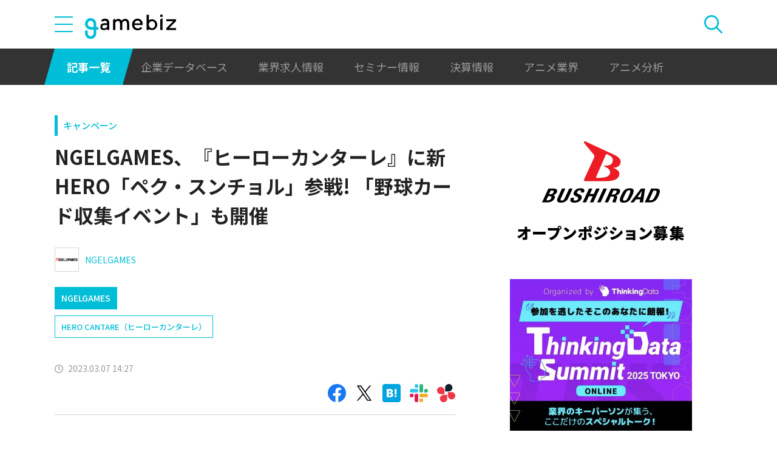

--- FILE ---
content_type: text/html; charset=UTF-8
request_url: https://gamebiz.jp/news/365444
body_size: 11304
content:
<!DOCTYPE html>
<html lang="ja">
<head>
    
    <!-- Google Tag Manager -->
    <script>(function(w,d,s,l,i){w[l]=w[l]||[];w[l].push({'gtm.start':new Date().getTime(),event:'gtm.js'});var f=d.getElementsByTagName(s)[0],j=d.createElement(s),dl=l!='dataLayer'?'&l='+l:'';j.async=true;j.src='https://www.googletagmanager.com/gtm.js?id='+i+dl;f.parentNode.insertBefore(j,f);})(window,document,'script','dataLayer','GTM-MZ9ZXJH');</script>
    <!-- End Google Tag Manager -->
    
<meta charset="utf-8"><meta http-equiv="X-UA-Compatible" content="IE=edge" />
<meta name="viewport" content="width=device-width, initial-scale=1.0, user-scalable=no" />
<title>NGELGAMES、『ヒーローカンターレ』に新HERO「ペク・スンチョル」参戦! 「野球カード収集イベント」も開催 | gamebiz</title>
<meta name="description" content="NGELGAMESは、『HERO CANTARE(ヒーローカンターレ)』において、新SS HERO「ペク・スンチョル」の参戦、さらに「野球カード収集イベント」を開催した。■新SS HERO「ペク・スンチョル」参戦2023年3月7日から「G.O.H」より、新SS HERO「ペク・スンチョル」が参戦した。膨大な知識を有し、バットを駆使した我流の格闘術で戦う。■野球カード収集イベント開催!2023年3…"/>
<meta name="keywords" content="Social,ゲーム,インフォ,SocialGameInfo,最新情報,人気アプリ,gamebiz,NGELGAMES、『ヒーローカンターレ』に新HERO「ペク・スンチョル」参戦! 「野球カード収集イベント」も開催"/>
<meta name="viewport" content="width=device-width,initial-scale=1.0,minimum-scale=1.0,user-scalable=no">
<meta name="format-detection" content="telephone=no, email=no, address=no">
<link href="/favicon.ico?1746614308" type="image/x-icon" rel="icon"><link href="/favicon.ico?1746614308" type="image/x-icon" rel="shortcut icon"><link href="/img/apple-touch-icon.png?1746614308" rel="apple-touch-icon-precomposed"><link rel="alternate" type="application/rss+xml" title="gamebiz【ゲームビズ】" href="https://gamebiz.jp/feed.rss" />
<meta property="og:title" content="NGELGAMES、『ヒーローカンターレ』に新HERO「ペク・スンチョル」参戦! 「野球カード収集イベント」も開催 | gamebiz"/>
<meta property="og:type" content="article"/>
<meta property="og:url" content="https://gamebiz.jp/news/365444"/>
<meta property="og:image" content="https://i3.gamebiz.jp/media/97df88b7-31e2-4f97-8abe-54f22af3f40a.jpg"/>
<meta property="og:site_name" content="gamebiz【ゲームビズ】"/>
<meta property="og:description" content="NGELGAMESは、『HERO CANTARE(ヒーローカンターレ)』において、新SS HERO「ペク・スンチョル」の参戦、さらに「野球カード収集イベント」を開催した。■新SS HERO「ペク・スンチョル」参戦2023年3月7日から「G.O.H」より、新SS HERO「ペク・スンチョル」が参戦した。膨大な知識を有し、バットを駆使した我流の格闘術で戦う。■野球カード収集イベント開催!2023年3…"/>
<meta name="twitter:card" content="summary_large_image">
<meta name="twitter:site" content="@gamebiznews">
<meta property="fb:app_id" content="374980990488667"/>
<!--[if lte IE 9]><script src="../js/lib/html5shiv-printshiv.min.js"></script><![endif]-->

<link href="/news/365444" rel="canonical">
<link href="//fonts.googleapis.com/css?family=Montserrat:400,700" rel="stylesheet">
<link rel="stylesheet" href="https://cdnjs.cloudflare.com/ajax/libs/tiny-slider/2.9.3/tiny-slider.css"/>
<link rel="stylesheet" href="/css/swiper.min.css?1746613884"><link rel="stylesheet" href="/css/styles.css?1746613928">
</head>
<body class="page--article-detail">    <!-- Google Tag Manager (noscript) -->
<noscript><iframe src="https://www.googletagmanager.com/ns.html?id=GTM-MZ9ZXJH" height="0" width="0" style="display:none;visibility:hidden"></iframe></noscript>
<!-- End Google Tag Manager (noscript) -->
        
<header class="header js-header">
    <div class="container header__utils">
        <button type="button" class="header__open-drawer js-header__open-drawer">
            <span class="header__open-icon icon icon-menu">
                <span class="icon-menu__bar"></span>
                <span class="icon-menu__bar"></span>
                <span class="icon-menu__bar"></span>
            </span>
        </button>
        <div class="header__drawer js-header__drawer" data-overlay-classname="header__drawer-overlay">
    <div class="header__close-drawer-and-title js-header__close-drawer-and-title">
        <h2 class="header__drawer-title title--with-bl">カテゴリから探す</h2>
        <button type="button" class="header__close-drawer js-header__close-drawer">
            <span class="header__close-icon icon icon-close"></span>
        </button>
    </div>
    <div class="header__category-container--scrollable js-header__category-container">
                                <figure class="list-section header__category-group category-group">
                                <figcaption>
                    <h3 class="list-section__title header__category-group__name category-group__name">
                        企業動向                    </h3>
                </figcaption>
                                <ul class="header__category-list category-list">
                                            <li class="header__category-list__item category-list__item">
                            <a href="/news/category/1" class="header__category-list__link category-list__link">決算情報</a>                        </li>
                                            <li class="header__category-list__item category-list__item">
                            <a href="/news/category/47" class="header__category-list__link category-list__link">ファイナンス</a>                        </li>
                                            <li class="header__category-list__item category-list__item">
                            <a href="/news/category/42" class="header__category-list__link category-list__link">法務</a>                        </li>
                                            <li class="header__category-list__item category-list__item">
                            <a href="/news/category/12" class="header__category-list__link category-list__link">調査資料</a>                        </li>
                                            <li class="header__category-list__item category-list__item">
                            <a href="/news/category/11" class="header__category-list__link category-list__link">人事</a>                        </li>
                                            <li class="header__category-list__item category-list__item">
                            <a href="/news/category/8" class="header__category-list__link category-list__link">業界ニュース</a>                        </li>
                                    </ul>
            </figure>
                                            <figure class="list-section header__category-group category-group">
                                <figcaption>
                    <h3 class="list-section__title header__category-group__name category-group__name">
                        ゲーム動向                    </h3>
                </figcaption>
                                <ul class="header__category-list category-list">
                                            <li class="header__category-list__item category-list__item">
                            <a href="/news/category/5" class="header__category-list__link category-list__link">新作ゲーム</a>                        </li>
                                            <li class="header__category-list__item category-list__item">
                            <a href="/news/category/22" class="header__category-list__link category-list__link">サービス終了</a>                        </li>
                                            <li class="header__category-list__item category-list__item">
                            <a href="/news/category/13" class="header__category-list__link category-list__link">海外市場</a>                        </li>
                                            <li class="header__category-list__item category-list__item">
                            <a href="/news/category/9" class="header__category-list__link category-list__link">事前登録</a>                        </li>
                                            <li class="header__category-list__item category-list__item">
                            <a href="/news/category/2" class="header__category-list__link category-list__link">ランキング</a>                        </li>
                                            <li class="header__category-list__item category-list__item">
                            <a href="/news/category/4" class="header__category-list__link category-list__link">キャンペーン</a>                        </li>
                                            <li class="header__category-list__item category-list__item">
                            <a href="/news/category/10" class="header__category-list__link category-list__link">イベント</a>                        </li>
                                            <li class="header__category-list__item category-list__item">
                            <a href="/news/category/45" class="header__category-list__link category-list__link">アナログ/グッズ</a>                        </li>
                                    </ul>
            </figure>
                                            <figure class="list-section header__category-group category-group">
                                <figcaption>
                    <h3 class="list-section__title header__category-group__name category-group__name">
                        AnimeRecorder                    </h3>
                </figcaption>
                                <ul class="header__category-list category-list">
                                            <li class="header__category-list__item category-list__item">
                            <a href="/news/category/101" class="header__category-list__link category-list__link">アニメ情報</a>                        </li>
                                            <li class="header__category-list__item category-list__item">
                            <a href="/news/category/100" class="header__category-list__link category-list__link">アニメ業界</a>                        </li>
                                    </ul>
            </figure>
                                            <figure class="list-section header__category-group category-group">
                                <figcaption>
                    <h3 class="list-section__title header__category-group__name category-group__name">
                        特集                    </h3>
                </figcaption>
                                <ul class="header__category-list category-list">
                                            <li class="header__category-list__item category-list__item">
                            <a href="/news/category/3" class="header__category-list__link category-list__link">インタビュー</a>                        </li>
                                            <li class="header__category-list__item category-list__item">
                            <a href="/news/category/46" class="header__category-list__link category-list__link">BLC/NFT/メタバース</a>                        </li>
                                            <li class="header__category-list__item category-list__item">
                            <a href="/news/category/18" class="header__category-list__link category-list__link">tech</a>                        </li>
                                            <li class="header__category-list__item category-list__item">
                            <a href="/news/category/17" class="header__category-list__link category-list__link">マーケティング</a>                        </li>
                                            <li class="header__category-list__item category-list__item">
                            <a href="/news/category/7" class="header__category-list__link category-list__link">セミナー</a>                        </li>
                                    </ul>
            </figure>
                                            <figure class="list-section header__category-group category-group">
                                <ul class="header__category-list category-list">
                                            <li class="header__category-list__item category-list__item">
                            <a href="/news/category/20" class="header__category-list__link category-list__link">おはようgamebiz</a>                        </li>
                                    </ul>
            </figure>
                            <figure class="list-section header__category-group category-group">
            <ul class="header__category-list category-list">
                <li class="header__category-list__item category-list__item category-list__item--all-articles">
                    <a href="/news" class="header__category-list__link category-list__link">すべての記事を見る</a>                </li>
            </ul>
        </figure>
    </div>
</div>
        <div class="header__logo-container">
            <a href="/" class="header__logo"><img src="/img/logo.svg?1746614308" class="header__logo__image" alt="gamebiz"></a>        </div>
        <div class="header__search js-header__search">
            <div class="header__toggle-search">
                <button type="button" class="header__open-search js-header__open-search">
                    <span class="header__open-search__icon icon icon-search"></span>
                </button>
                <button type="button" class="header__close-search js-header__close-search">
                    <span class="icon icon-close header__close-search__icon"></span>
                </button>
            </div>
            
<form method="get" accept-charset="utf-8" id="headerSearchForm" class="header__search-form" action="/news/search">    <div class="header__search-form__inner">
        <select name="search_category" id="headerSearchSelectCategory" class="header__select-category"><option value="">すべての記事を見る</option><optgroup label="企業動向"><option value="1">決算情報</option><option value="47">ファイナンス</option><option value="42">法務</option><option value="12">調査資料</option><option value="11">人事</option><option value="8">業界ニュース</option></optgroup><optgroup label="ゲーム動向"><option value="5">新作ゲーム</option><option value="22">サービス終了</option><option value="13">海外市場</option><option value="9">事前登録</option><option value="2">ランキング</option><option value="4">キャンペーン</option><option value="10">イベント</option><option value="45">アナログ/グッズ</option></optgroup><optgroup label="AnimeRecorder"><option value="101">アニメ情報</option><option value="100">アニメ業界</option></optgroup><optgroup label="特集"><option value="3">インタビュー</option><option value="46">BLC/NFT/メタバース</option><option value="18">tech</option><option value="17">マーケティング</option><option value="7">セミナー</option></optgroup><option value="20">おはようgamebiz</option></select>        <div class="form-control form-control--button"><button type="button" class="header__open-category-list-modal submit-button btn btn--color-primary" data-micromodal-trigger="modal--select-category">カテゴリ選択<div class="icon icon-plus"></div></button></div>        <input type="text" name="keyword" autocomplete="off" class="header__search-input" placeholder="キーワード検索" id="keyword" aria-label="キーワード検索">        <div class="form-control form-control--button"><button type="submit" class="header__search-submit btn btn--color-text"><span class="header__search-submit__icon icon icon-search--white"></span>検索</button></div>    </div>
</form>            
<div id="modal--select-category" class="modal" aria-hidden="true">
    <div class="modal__overlay overlay" tabindex="-1" data-micromodal-close>
        <div class="modal__container" role="dialog" aria-modal="true" aria-labelledby="modal--select-category__title">
            <header class="modal__header">
                <h2 id="modal--select-category__title" class="title--with-bl">
                    カテゴリ選択
                </h2>
                <button class="modal__close" aria-label="Close modal" data-micromodal-close>
                    <span class="modal__close__icon icon icon-close"></span>
                </button>
            </header>
            <div class="modal__content" id="modal--select-category__content">
                                    <figure class="list-section select-category__category-group category-group">
                        <figcaption>
                            <h3 class="list-section__title select-category__category-group__name category-group__name">
                                企業動向                            </h3>
                        </figcaption>
                        <ul class="select-category__category-list category-list">
                                                            <li class="select-category__category-list__item category-list__item">
                                    <a href="javascript:;" class="select-category__category-list__link category-list__link js-modal-link-select-category" data-id="1">決算情報</a>                                </li>
                                                            <li class="select-category__category-list__item category-list__item">
                                    <a href="javascript:;" class="select-category__category-list__link category-list__link js-modal-link-select-category" data-id="47">ファイナンス</a>                                </li>
                                                            <li class="select-category__category-list__item category-list__item">
                                    <a href="javascript:;" class="select-category__category-list__link category-list__link js-modal-link-select-category" data-id="42">法務</a>                                </li>
                                                            <li class="select-category__category-list__item category-list__item">
                                    <a href="javascript:;" class="select-category__category-list__link category-list__link js-modal-link-select-category" data-id="12">調査資料</a>                                </li>
                                                            <li class="select-category__category-list__item category-list__item">
                                    <a href="javascript:;" class="select-category__category-list__link category-list__link js-modal-link-select-category" data-id="11">人事</a>                                </li>
                                                            <li class="select-category__category-list__item category-list__item">
                                    <a href="javascript:;" class="select-category__category-list__link category-list__link js-modal-link-select-category" data-id="8">業界ニュース</a>                                </li>
                                                    </ul>
                    </figure>
                                    <figure class="list-section select-category__category-group category-group">
                        <figcaption>
                            <h3 class="list-section__title select-category__category-group__name category-group__name">
                                ゲーム動向                            </h3>
                        </figcaption>
                        <ul class="select-category__category-list category-list">
                                                            <li class="select-category__category-list__item category-list__item">
                                    <a href="javascript:;" class="select-category__category-list__link category-list__link js-modal-link-select-category" data-id="5">新作ゲーム</a>                                </li>
                                                            <li class="select-category__category-list__item category-list__item">
                                    <a href="javascript:;" class="select-category__category-list__link category-list__link js-modal-link-select-category" data-id="22">サービス終了</a>                                </li>
                                                            <li class="select-category__category-list__item category-list__item">
                                    <a href="javascript:;" class="select-category__category-list__link category-list__link js-modal-link-select-category" data-id="13">海外市場</a>                                </li>
                                                            <li class="select-category__category-list__item category-list__item">
                                    <a href="javascript:;" class="select-category__category-list__link category-list__link js-modal-link-select-category" data-id="9">事前登録</a>                                </li>
                                                            <li class="select-category__category-list__item category-list__item">
                                    <a href="javascript:;" class="select-category__category-list__link category-list__link js-modal-link-select-category" data-id="2">ランキング</a>                                </li>
                                                            <li class="select-category__category-list__item category-list__item">
                                    <a href="javascript:;" class="select-category__category-list__link category-list__link js-modal-link-select-category" data-id="4">キャンペーン</a>                                </li>
                                                            <li class="select-category__category-list__item category-list__item">
                                    <a href="javascript:;" class="select-category__category-list__link category-list__link js-modal-link-select-category" data-id="10">イベント</a>                                </li>
                                                            <li class="select-category__category-list__item category-list__item">
                                    <a href="javascript:;" class="select-category__category-list__link category-list__link js-modal-link-select-category" data-id="45">アナログ/グッズ</a>                                </li>
                                                    </ul>
                    </figure>
                                    <figure class="list-section select-category__category-group category-group">
                        <figcaption>
                            <h3 class="list-section__title select-category__category-group__name category-group__name">
                                AnimeRecorder                            </h3>
                        </figcaption>
                        <ul class="select-category__category-list category-list">
                                                            <li class="select-category__category-list__item category-list__item">
                                    <a href="javascript:;" class="select-category__category-list__link category-list__link js-modal-link-select-category" data-id="101">アニメ情報</a>                                </li>
                                                            <li class="select-category__category-list__item category-list__item">
                                    <a href="javascript:;" class="select-category__category-list__link category-list__link js-modal-link-select-category" data-id="100">アニメ業界</a>                                </li>
                                                    </ul>
                    </figure>
                                    <figure class="list-section select-category__category-group category-group">
                        <figcaption>
                            <h3 class="list-section__title select-category__category-group__name category-group__name">
                                特集                            </h3>
                        </figcaption>
                        <ul class="select-category__category-list category-list">
                                                            <li class="select-category__category-list__item category-list__item">
                                    <a href="javascript:;" class="select-category__category-list__link category-list__link js-modal-link-select-category" data-id="3">インタビュー</a>                                </li>
                                                            <li class="select-category__category-list__item category-list__item">
                                    <a href="javascript:;" class="select-category__category-list__link category-list__link js-modal-link-select-category" data-id="46">BLC/NFT/メタバース</a>                                </li>
                                                            <li class="select-category__category-list__item category-list__item">
                                    <a href="javascript:;" class="select-category__category-list__link category-list__link js-modal-link-select-category" data-id="18">tech</a>                                </li>
                                                            <li class="select-category__category-list__item category-list__item">
                                    <a href="javascript:;" class="select-category__category-list__link category-list__link js-modal-link-select-category" data-id="17">マーケティング</a>                                </li>
                                                            <li class="select-category__category-list__item category-list__item">
                                    <a href="javascript:;" class="select-category__category-list__link category-list__link js-modal-link-select-category" data-id="7">セミナー</a>                                </li>
                                                    </ul>
                    </figure>
                                    <figure class="list-section select-category__category-group category-group">
                        <figcaption>
                            <h3 class="list-section__title select-category__category-group__name category-group__name">
                                                            </h3>
                        </figcaption>
                        <ul class="select-category__category-list category-list">
                                                            <li class="select-category__category-list__item category-list__item">
                                    <a href="javascript:;" class="select-category__category-list__link category-list__link js-modal-link-select-category" data-id="20">おはようgamebiz</a>                                </li>
                                                    </ul>
                    </figure>
                                <figure class="list-section select-category__category-group category-group">
                    <ul class="select-category__category-list category-list">
                        <li class="select-category__category-list__item category-list__item category-list__item--all-articles">
                            <a href="javascript:;" class="select-category__category-list__link category-list__link js-modal-link-select-category">すべての記事を見る</a>                        </li>
                    </ul>
                </figure>
            </div>
        </div>
    </div>
</div>
        </div>
    </div>
    <nav class="header__nav">
        <div class="header__nav__container container">
            <a href="/news" class="header__nav__link is-current">記事一覧</a>            <a href="/companies" class="header__nav__link">企業データベース</a>            <a href="/jobs" class="header__nav__link">業界求人情報</a>            <a href="/seminars" class="header__nav__link">セミナー情報</a>            <a href="/news/category/1" class="header__nav__link">決算情報</a>            <a href="/news/category/100" class="header__nav__link">アニメ業界</a>            <a href="/news/tag/23237" class="header__nav__link">アニメ分析</a>        </div>
    </nav>
</header>
    
<main class="main">
    <div class="main__contents js-main__contents">
        <div class="container main__contents__container">
            <div class="page-contents js-page-contents">
                <div class="page-contents__inner">
                    
    <div class="ad ad--gold ad--side-gold--sp" data-ad-side-gold-sp></div>
                    <article class="article">
                        <div class="article__header">
                            <div class="bg-video__box">
                                <div class="bg-video__box__inner">
                                                                        <div class="article__category">
                                        <a href="/news/category/4">キャンペーン</a>                                    </div>
                                                                        <h1 class="article__title">
                                        NGELGAMES、『ヒーローカンターレ』に新HERO「ペク・スンチョル」参戦! 「野球カード収集イベント」も開催                                    </h1>
                                </div>
                            </div>
                            <div class="bg-video__box bg-video__box--ad--external bg-video__box--bg bg-video__box--padding--s bg-video__box--margin--s">
                                <div class="bg-video__box__inner">
                                    <div class="ad ad--external" data-ad='{"area_category":"google-ad","area":"sp-article-detail"}'></div>
                                </div>
                            </div>
                            
<div class="article__companies">
    <div class="bg-video__box bg-video__box--company-list bg-video__box--bg bg-video__box--padding--s bg-video__box--margin--s">
        <div class="bg-video__box__inner">
            <ul class="company-list">
                                <li class="company-list__item">
                    <a href="/companies/5448" class="company-list__link">
                        <div class="company-list__image media-container">
                            <div class="media-inner">
                                <img src="https://i3.gamebiz.jp/media/2892b9c3-c26d-4626-9936-23e964b69a54.jpg" class="media-image" onerror="this.onerror = null;this.src=&quot;/img/no-image-company.png?1746614308&quot;" alt="">                            </div>
                        </div>
                        <div class="company-list__name">
                            NGELGAMES                        </div>
                    </a>
                </li>
                            </ul>
        </div>
    </div>
    <div class="bg-video__box">
        <div class="bg-video__box__inner">
            <ul class="company-list company-list--block-link">
                                <li class="company-list__item">
                    <a href="/companies/5448#articles" class="company-list__link">
                        <div class="company-list__image media-container">
                            <div class="media-inner">
                                <img src="https://i3.gamebiz.jp/media/2892b9c3-c26d-4626-9936-23e964b69a54.jpg" class="media-image" onerror="this.onerror = null;this.src=&quot;/img/no-image-company.png?1746614308&quot;" alt="">                            </div>
                        </div>
                        <div class="company-list__name">
                            NGELGAMES                        </div>
                    </a>
                </li>
                            </ul>
        </div>
    </div>
</div>
                            <div class="bg-video__box">
                                <div class="bg-video__box__inner">
                                    <div class="article__tags">
                                        
<ul class="tag-list">
        <li class="tag-list__item">
        <a href="/news/tag/16710" class="tag-list__link tag">HERO CANTARE（ヒーローカンターレ）</a>    </li>
    </ul>
                                    </div>
                                </div>
                            </div>
                            <div class="bg-video__box">
                                <div class="bg-video__box__inner">
                                    <div class="author-and-published-at">
                                                                                                                            <div class="article__published-at">
                                                <span class="article__published-at__icon icon icon-clock"></span>
                                                2023.03.07 14:27                                            </div>
                                                                            </div>
                                </div>
                            </div>
                            <div class="bg-video__box">
                                <div class="bg-video__box__inner">
                                    <div class="share-sns">
    <a href="https://www.facebook.com/share.php?u=https%3A%2F%2Fgamebiz.jp%2Fnews%2F365444" class="share-sns__link" target="_blank"><span class="icon icon-facebook"></a>    <a href="https://twitter.com/" class="share-sns__link" target="_blank" onclick="window.open(&#039;https://twitter.com/intent/tweet?text=NGELGAMES%E3%80%81%E3%80%8E%E3%83%92%E3%83%BC%E3%83%AD%E3%83%BC%E3%82%AB%E3%83%B3%E3%82%BF%E3%83%BC%E3%83%AC%E3%80%8F%E3%81%AB%E6%96%B0HERO%E3%80%8C%E3%83%9A%E3%82%AF%E3%83%BB%E3%82%B9%E3%83%B3%E3%83%81%E3%83%A7%E3%83%AB%E3%80%8D%E5%8F%82%E6%88%A6%21+%E3%80%8C%E9%87%8E%E7%90%83%E3%82%AB%E3%83%BC%E3%83%89%E5%8F%8E%E9%9B%86%E3%82%A4%E3%83%99%E3%83%B3%E3%83%88%E3%80%8D%E3%82%82%E9%96%8B%E5%82%AC%0Ahttps%3A%2F%2Fgamebiz.jp%2Fnews%2F365444&#039;,
                       &#039;tweetwindow&#039;,
                       &#039;width=550, height=450, personalbar=0, toolbar=0, scrollbars=1, resizable=1&#039;); return false;"><span class="icon icon-X"></a>    <a href="https://b.hatena.ne.jp/add?mode=confirm&amp;url=https%3A%2F%2Fgamebiz.jp%2Fnews%2F365444&amp;title=NGELGAMES%E3%80%81%E3%80%8E%E3%83%92%E3%83%BC%E3%83%AD%E3%83%BC%E3%82%AB%E3%83%B3%E3%82%BF%E3%83%BC%E3%83%AC%E3%80%8F%E3%81%AB%E6%96%B0HERO%E3%80%8C%E3%83%9A%E3%82%AF%E3%83%BB%E3%82%B9%E3%83%B3%E3%83%81%E3%83%A7%E3%83%AB%E3%80%8D%E5%8F%82%E6%88%A6%21+%E3%80%8C%E9%87%8E%E7%90%83%E3%82%AB%E3%83%BC%E3%83%89%E5%8F%8E%E9%9B%86%E3%82%A4%E3%83%99%E3%83%B3%E3%83%88%E3%80%8D%E3%82%82%E9%96%8B%E5%82%AC" class="share-sns__link" target="_blank"><span class="icon icon-hatena"></a>    <a href="https://gamebiz.jp/slack/authorize?url=https%3A%2F%2Fgamebiz.jp%2Fnews%2F365444&amp;title=NGELGAMES%E3%80%81%E3%80%8E%E3%83%92%E3%83%BC%E3%83%AD%E3%83%BC%E3%82%AB%E3%83%B3%E3%82%BF%E3%83%BC%E3%83%AC%E3%80%8F%E3%81%AB%E6%96%B0HERO%E3%80%8C%E3%83%9A%E3%82%AF%E3%83%BB%E3%82%B9%E3%83%B3%E3%83%81%E3%83%A7%E3%83%AB%E3%80%8D%E5%8F%82%E6%88%A6%21+%E3%80%8C%E9%87%8E%E7%90%83%E3%82%AB%E3%83%BC%E3%83%89%E5%8F%8E%E9%9B%86%E3%82%A4%E3%83%99%E3%83%B3%E3%83%88%E3%80%8D%E3%82%82%E9%96%8B%E5%82%AC" class="share-sns__link" target="_blank"><span class="icon icon-slack"></a>    <a href="https://gamebiz.jp/chatwork/authorize?url=https%253A%252F%252Fgamebiz.jp%252Fnews%252F365444&amp;title=NGELGAMES%25E3%2580%2581%25E3%2580%258E%25E3%2583%2592%25E3%2583%25BC%25E3%2583%25AD%25E3%2583%25BC%25E3%2582%25AB%25E3%2583%25B3%25E3%2582%25BF%25E3%2583%25BC%25E3%2583%25AC%25E3%2580%258F%25E3%2581%25AB%25E6%2596%25B0HERO%25E3%2580%258C%25E3%2583%259A%25E3%2582%25AF%25E3%2583%25BB%25E3%2582%25B9%25E3%2583%25B3%25E3%2583%2581%25E3%2583%25A7%25E3%2583%25AB%25E3%2580%258D%25E5%258F%2582%25E6%2588%25A6%2521%2B%25E3%2580%258C%25E9%2587%258E%25E7%2590%2583%25E3%2582%25AB%25E3%2583%25BC%25E3%2583%2589%25E5%258F%258E%25E9%259B%2586%25E3%2582%25A4%25E3%2583%2599%25E3%2583%25B3%25E3%2583%2588%25E3%2580%258D%25E3%2582%2582%25E9%2596%258B%25E5%2582%25AC" class="share-sns__link" target="_blank"><span class="icon icon-chatworks"></a></div>
                                </div>
                            </div>
                        </div>
                        <div class="bg-video__box bg-video__box--bg bg-video__box--margin--s--top bg-video__box--padding--s--top">
                            <div class="bg-video__box__inner">
                                <div class="article__body">
                                    <div class="article__featured-image"></div>
                                    <!-- TODO: [data-content="blogparts"] つける -->
                                    <div class="article__body-text" data-content="blogparts">
                                        <p class="image text-center" data-blogparts="root"><img data-lazyload="delay" data-src="https://i3.gamebiz.jp/media/97df88b7-31e2-4f97-8abe-54f22af3f40a.jpg" class="bordered" /></p>
<p class="spacer"></p>
<p>NGELGAMESは、『HERO CANTARE(ヒーローカンターレ)』において、新SS HERO「ペク・スンチョル」の参戦、さらに「野球カード収集イベント」を開催した。</p>
<p class="spacer"></p>
<h2 class="heading-2">■新SS HERO「ペク・スンチョル」参戦</h2>
<p class="spacer"></p>
<p class="image text-center" data-blogparts="root"><img data-lazyload="delay" data-src="https://i3.gamebiz.jp/media/18cba958-6a91-424c-8e67-98470f8af43a.jpg" class="bordered" /></p>
<p class="spacer"></p>
<p>2023年3月7日から「G.O.H」より、新SS HERO「ペク・スンチョル」が参戦した。膨大な知識を有し、バットを駆使した我流の格闘術で戦う。</p>
<p class="spacer"></p>
<h2 class="heading-2">■野球カード収集イベント開催!</h2>
<p class="spacer"></p>
<p class="image text-center" data-blogparts="root"><img data-lazyload="delay" data-src="https://i3.gamebiz.jp/media/6cd6a6d7-2379-4624-b251-11b1fef7fe20.jpg" class="bordered" /></p>
<p class="spacer"></p>
<p>2023年3月7日より「野球カード収集イベント」を開催した。ミッションを達成すると「野球カード」を獲得できる。集めた野球カードは、「野球カード交換所」でレリックボックスなどの豪華な報酬と交換できる。</p>
<p class="spacer"></p>
<p>&copy; NGELGAMES Co., Ltd. 2023 All Rights Reserved.</p>
<p class="ignore spacer"></p>                                    </div>
                                </div>
                            </div>
                        </div>
                        <div class="article__footer">
                            <div class="bg-video__box bg-video__box--bg bg-video__box--margin--s--bottom bg-video__box--padding--s--bottom">
                                <div class="bg-video__box__inner">
                                    <div class="share-sns">
    <a href="https://www.facebook.com/share.php?u=https%3A%2F%2Fgamebiz.jp%2Fnews%2F365444" class="share-sns__link" target="_blank"><span class="icon icon-facebook"></a>    <a href="https://twitter.com/" class="share-sns__link" target="_blank" onclick="window.open(&#039;https://twitter.com/intent/tweet?text=NGELGAMES%E3%80%81%E3%80%8E%E3%83%92%E3%83%BC%E3%83%AD%E3%83%BC%E3%82%AB%E3%83%B3%E3%82%BF%E3%83%BC%E3%83%AC%E3%80%8F%E3%81%AB%E6%96%B0HERO%E3%80%8C%E3%83%9A%E3%82%AF%E3%83%BB%E3%82%B9%E3%83%B3%E3%83%81%E3%83%A7%E3%83%AB%E3%80%8D%E5%8F%82%E6%88%A6%21+%E3%80%8C%E9%87%8E%E7%90%83%E3%82%AB%E3%83%BC%E3%83%89%E5%8F%8E%E9%9B%86%E3%82%A4%E3%83%99%E3%83%B3%E3%83%88%E3%80%8D%E3%82%82%E9%96%8B%E5%82%AC%0Ahttps%3A%2F%2Fgamebiz.jp%2Fnews%2F365444&#039;,
                       &#039;tweetwindow&#039;,
                       &#039;width=550, height=450, personalbar=0, toolbar=0, scrollbars=1, resizable=1&#039;); return false;"><span class="icon icon-X"></a>    <a href="https://b.hatena.ne.jp/add?mode=confirm&amp;url=https%3A%2F%2Fgamebiz.jp%2Fnews%2F365444&amp;title=NGELGAMES%E3%80%81%E3%80%8E%E3%83%92%E3%83%BC%E3%83%AD%E3%83%BC%E3%82%AB%E3%83%B3%E3%82%BF%E3%83%BC%E3%83%AC%E3%80%8F%E3%81%AB%E6%96%B0HERO%E3%80%8C%E3%83%9A%E3%82%AF%E3%83%BB%E3%82%B9%E3%83%B3%E3%83%81%E3%83%A7%E3%83%AB%E3%80%8D%E5%8F%82%E6%88%A6%21+%E3%80%8C%E9%87%8E%E7%90%83%E3%82%AB%E3%83%BC%E3%83%89%E5%8F%8E%E9%9B%86%E3%82%A4%E3%83%99%E3%83%B3%E3%83%88%E3%80%8D%E3%82%82%E9%96%8B%E5%82%AC" class="share-sns__link" target="_blank"><span class="icon icon-hatena"></a>    <a href="https://gamebiz.jp/slack/authorize?url=https%3A%2F%2Fgamebiz.jp%2Fnews%2F365444&amp;title=NGELGAMES%E3%80%81%E3%80%8E%E3%83%92%E3%83%BC%E3%83%AD%E3%83%BC%E3%82%AB%E3%83%B3%E3%82%BF%E3%83%BC%E3%83%AC%E3%80%8F%E3%81%AB%E6%96%B0HERO%E3%80%8C%E3%83%9A%E3%82%AF%E3%83%BB%E3%82%B9%E3%83%B3%E3%83%81%E3%83%A7%E3%83%AB%E3%80%8D%E5%8F%82%E6%88%A6%21+%E3%80%8C%E9%87%8E%E7%90%83%E3%82%AB%E3%83%BC%E3%83%89%E5%8F%8E%E9%9B%86%E3%82%A4%E3%83%99%E3%83%B3%E3%83%88%E3%80%8D%E3%82%82%E9%96%8B%E5%82%AC" class="share-sns__link" target="_blank"><span class="icon icon-slack"></a>    <a href="https://gamebiz.jp/chatwork/authorize?url=https%253A%252F%252Fgamebiz.jp%252Fnews%252F365444&amp;title=NGELGAMES%25E3%2580%2581%25E3%2580%258E%25E3%2583%2592%25E3%2583%25BC%25E3%2583%25AD%25E3%2583%25BC%25E3%2582%25AB%25E3%2583%25B3%25E3%2582%25BF%25E3%2583%25BC%25E3%2583%25AC%25E3%2580%258F%25E3%2581%25AB%25E6%2596%25B0HERO%25E3%2580%258C%25E3%2583%259A%25E3%2582%25AF%25E3%2583%25BB%25E3%2582%25B9%25E3%2583%25B3%25E3%2583%2581%25E3%2583%25A7%25E3%2583%25AB%25E3%2580%258D%25E5%258F%2582%25E6%2588%25A6%2521%2B%25E3%2580%258C%25E9%2587%258E%25E7%2590%2583%25E3%2582%25AB%25E3%2583%25BC%25E3%2583%2589%25E5%258F%258E%25E9%259B%2586%25E3%2582%25A4%25E3%2583%2599%25E3%2583%25B3%25E3%2583%2588%25E3%2580%258D%25E3%2582%2582%25E9%2596%258B%25E5%2582%25AC" class="share-sns__link" target="_blank"><span class="icon icon-chatworks"></a></div>
                                </div>
                            </div>
                                                                                    <div class="bg-video__box bg-video__box--bg bg-video__box--margin--s bg-video__box--padding--s">
                                <div class="bg-video__box__inner">
                                    <div class="article__comments">
                                        
<div id="ulCommentWidget" style="clear:both;"></div>
<script>
    var _ul_comment_config = _ul_comment_config||{};
    _ul_comment_config['id'] = 'CM-m6G7hvSr';
    _ul_comment_config['article_id'] = 'production-news-365444';
    _ul_comment_config['author'] = '';
    _ul_comment_config['published_at'] = '';

    (function (c, n, s) {if (c[n] === void 0) {c['ULObject'] = n;
        c[n] = c[n] || function () {(c[n].q = c[n].q || []).push(arguments)};
        c[n].l = 1 * new Date();var e = document.createElement('script');e.async = 1;
        e.src = s + "/comment.js";var t = document.getElementsByTagName('script')[0];
        t.parentNode.insertBefore(e, t);}})
    (window, 'ul_comment_widget', 'https://cm-widget.nakanohito.jp/cm');
    ul_comment_widget('init', _ul_comment_config);
</script>
                                    </div>
                                </div>
                            </div>
                                                                                    <div class="bg-video__box bg-video__box--bg bg-video__box--articles bg-video__box--padding--s bg-video__box--margin--s--bottom">
                                <div class="bg-video__box__inner">
                                                                        <div class="category-article-links">
                                        <h3 class="secondary-title">キャンペーン</h3>
                                        <div class="articles__scrollbox">
                                                                                            <div class="article article--vertical">
                                                    <a href="/news/419690" class="article__link">
    <div class="article__image media-container">
        <div class="media-inner">
            <img data-src="https://i3.gamebiz.jp/media/fa64b490-a417-4a37-a3b2-80b24c1ce511.jpg" class="media-image" onerror="this.onerror = null;this.data-src=&quot;/img/no-image-default.png?1746614308&quot;" data-object-fit="contain" data-lazyload="delay" alt="">        </div>
    </div>
    <div class="article__meta">
                <h3 class="article__title">
            DeNAとポケモン、クリーチャーズ、『ポケポケ』でメガサーナイトが登場する新拡張パック「夢幻パレード」を1月29日より追加        </h3>
                <div class="article__published-at">
            <span class="article__published-at__icon icon icon-clock"></span>
            2026.01.22 23:25        </div>
            </div>
</a>
                                                </div>
                                                                                            <div class="article article--vertical">
                                                    <a href="/news/419686" class="article__link">
    <div class="article__image media-container">
        <div class="media-inner">
            <img data-src="https://i3.gamebiz.jp/media/61f9f167-e73f-4cfc-9f19-348f21046009.jpg" class="media-image" onerror="this.onerror = null;this.data-src=&quot;/img/no-image-default.png?1746614308&quot;" data-object-fit="contain" data-lazyload="delay" alt="">        </div>
    </div>
    <div class="article__meta">
                <h3 class="article__title">
            コーエーテクモゲームス、『DEAD OR ALIVE XVV』で新SSR水着「ブラック・キュリオシティ」を追加        </h3>
                <div class="article__published-at">
            <span class="article__published-at__icon icon icon-clock"></span>
            2026.01.22 21:38        </div>
            </div>
</a>
                                                </div>
                                                                                            <div class="article article--vertical">
                                                    <a href="/news/419668" class="article__link">
    <div class="article__image media-container">
        <div class="media-inner">
            <img data-src="https://i3.gamebiz.jp/media/ab770cd0-9b0b-4c2a-9044-83e4398f62c0.jpg" class="media-image" onerror="this.onerror = null;this.data-src=&quot;/img/no-image-default.png?1746614308&quot;" data-object-fit="contain" data-lazyload="delay" alt="">        </div>
    </div>
    <div class="article__meta">
                <h3 class="article__title">
            EXNOA、『ガールズクリエイション』で新登場のメモリーが獲得できるイベント「【Athenes Defense Force】本能の銃弾と存在の理由」を開催！        </h3>
                <div class="article__published-at">
            <span class="article__published-at__icon icon icon-clock"></span>
            2026.01.22 21:14        </div>
            </div>
</a>
                                                </div>
                                                                                    </div>
                                        <a href="/news/category/4" class="category-articles__show-all btn btn--color-primary btn--arrow-right">すべて見る</a>                                    </div>
                                                                    </div>
                            </div>
                                                        <div class="bg-video__box bg-video__box--ad--external bg-video__box--bg bg-video__box--padding--s bg-video__box--margin--s">
                                <div class="bg-video__box__inner">
                                    <div class="ad ad--external" data-ad='{"area_category":"google-ad","area":"sp-article-detail"}'></div>
                                </div>
                            </div>
                            
<div class="article__companies">
    <div class="bg-video__box bg-video__box--company-list bg-video__box--bg bg-video__box--padding--s bg-video__box--margin--s">
        <div class="bg-video__box__inner">
            <ul class="company-list">
                                <li class="company-list__item">
                    <a href="/companies/5448" class="company-list__link">
                        <div class="company-list__image media-container">
                            <div class="media-inner">
                                <img src="https://i3.gamebiz.jp/media/2892b9c3-c26d-4626-9936-23e964b69a54.jpg" class="media-image" onerror="this.onerror = null;this.src=&quot;/img/no-image-company.png?1746614308&quot;" alt="">                            </div>
                        </div>
                        <div class="company-list__name">
                            NGELGAMES                        </div>
                    </a>
                </li>
                            </ul>
        </div>
    </div>
    <div class="bg-video__box">
        <div class="bg-video__box__inner">
            <ul class="company-list company-list--block-link">
                                <li class="company-list__item">
                    <a href="/companies/5448#articles" class="company-list__link">
                        <div class="company-list__image media-container">
                            <div class="media-inner">
                                <img src="https://i3.gamebiz.jp/media/2892b9c3-c26d-4626-9936-23e964b69a54.jpg" class="media-image" onerror="this.onerror = null;this.src=&quot;/img/no-image-company.png?1746614308&quot;" alt="">                            </div>
                        </div>
                        <div class="company-list__name">
                            NGELGAMES                        </div>
                    </a>
                </li>
                            </ul>
        </div>
    </div>
</div>
                            <div class="bg-video__box">
                                <div class="bg-video__box__inner">
                                    <div class="article__tags">
                                        
<ul class="tag-list">
        <li class="tag-list__item">
        <a href="/news/tag/16710" class="tag-list__link tag">HERO CANTARE（ヒーローカンターレ）</a>    </li>
    </ul>
                                    </div>
                                </div>
                            </div>
                        </div>
                    </article>
                    <div
                            class="
                                bg-video__box
                                bg-video__box--more-articles
                                bg-video__box--bg
                                bg-video__box--margin
                                bg-video__box--padding--s
                            "
                        >
                        <div class="bg-video__box__inner">
                            <section class="related-articles">
                                <h2 class="secondary-title">あわせて読みたい</h2>
                                                                
<div class="articles articles--stack">
        <div class="article article--horizontal">
        <a href="/news/369146" class="article__link">
    <div class="article__image media-container">
        <div class="media-inner">
            <img src="https://i3.gamebiz.jp/media/1c17281a-3879-49d6-80e4-7f329d4c72d9.png" class="media-image" onerror="this.onerror = null;this.src=&quot;/img/no-image-default.png?1746614308&quot;" data-object-fit="contain" alt="">        </div>
    </div>
    <div class="article__meta">
                <div class="article__category-and-badge">
            <span class="article__category">
                キャンペーン            </span>
                    </div>
                <h3 class="article__title">
            NGELGAMES、『ヒーローカンターレ』でグローバルサービス3周年記念イベントを開催！　新HERO「リーリャル」＆「シーリャル」が参戦！        </h3>
                <div class="article__published-at">
            <span class="article__published-at__icon icon icon-clock"></span>
            2023.05.23 22:05        </div>
            </div>
</a>
    </div>
        <div class="article article--horizontal">
        <a href="/news/367140" class="article__link">
    <div class="article__image media-container">
        <div class="media-inner">
            <img src="https://i3.gamebiz.jp/media/7cd5d084-e7e6-4d88-bf14-6e9f14210380.jpg" class="media-image" onerror="this.onerror = null;this.src=&quot;/img/no-image-default.png?1746614308&quot;" data-object-fit="contain" alt="">        </div>
    </div>
    <div class="article__meta">
                <div class="article__category-and-badge">
            <span class="article__category">
                キャンペーン            </span>
                    </div>
                <h3 class="article__title">
            NGELGAMES、『ヒーローカンターレ』で新SS HERO「ヤスラーチャ」を追加！7日ログインイベントも開催        </h3>
                <div class="article__published-at">
            <span class="article__published-at__icon icon icon-clock"></span>
            2023.04.11 17:39        </div>
            </div>
</a>
    </div>
        <div class="article article--horizontal">
        <a href="/news/362937" class="article__link">
    <div class="article__image media-container">
        <div class="media-inner">
            <img src="https://i3.gamebiz.jp/media/efb544c0-e4a2-4bab-a911-6b7df0c61a2f.jpg" class="media-image" onerror="this.onerror = null;this.src=&quot;/img/no-image-default.png?1746614308&quot;" data-object-fit="contain" alt="">        </div>
    </div>
    <div class="article__meta">
                <div class="article__category-and-badge">
            <span class="article__category">
                キャンペーン            </span>
                    </div>
                <h3 class="article__title">
            NGELGAMES、『ヒーローカンターレ』で韓国4周年記念イベントを開催！ 「絶対神 斉天大聖」など新SSHERO登場        </h3>
                <div class="article__published-at">
            <span class="article__published-at__icon icon icon-clock"></span>
            2023.01.17 22:54        </div>
            </div>
</a>
    </div>
    </div>
                                                            </section>
                        </div>
                    </div>
                    
        <div class="bg-video__box bg-video__box--margin--top">
        <div class="bg-video__box__inner">
            <section class="company-info">
                <div class="company ">
                    <div class="company__image-and-meta">
                                                <div class="company__image media-container">
                            <div class="media-inner">
                                <a href="/companies/5448"><img data-src="https://i3.gamebiz.jp/media/2892b9c3-c26d-4626-9936-23e964b69a54.jpg" class="media-image" onerror="this.onerror = null;this.data-src=&quot;/img/no-image-company.png?1746614308&quot;" data-lazyload="delay" alt=""></a>                            </div>
                        </div>
                                                <div class="company__meta">
                            <div class="company__name">NGELGAMES</div>
                                                        
                        </div>
                        
                    </div>
                    
                    <div class="company__about">
    <h3 class="title--with-bl">会社情報</h3>
    <dl class="data-list">
        <div class="data-list__row">
            <dt class="data-list__title">会社名</dt>
            <dd class="data-list__description">
                NGELGAMES            </dd>
        </div>
                                                    </dl>
</div>
                    
                    
                    
                    <a href="/companies/5448" class="company__link-to-detail btn btn--color-primary btn--arrow-right">企業データを見る</a>                </div>
            </section>
        </div>
    </div>
                    </div>
            </div>
            
<aside class="sidebar js-sidebar">
    <div class="sidebar__inner">
        
    <section class="sidebar__section sidebar__section--ad bg-video__box">
        <div class="sidebar__content">
            <div class="ad ad--gold ad--side-gold--pc" data-ad='{"area_category": "enterprise-advertisement", "area": "side-gold"}'></div>
        </div>
    </section>
        
<section class="sidebar__section sidebar__section--ads bg-video__box">
    <div class="sidebar__content">
        <div class="spot-ads">
                                                <div class="ad ad--spot" data-ad='{"area_category": "spot-advertisement", "area": "spot", "ad_id": 97}'></div>
                                    </div>
    </div>
</section>
        <section class="sidebar__section sidebar__section--pickup-banners bg-video__box">
            <div class="sidebar__content">
                                
<div class="banners pickup-banners">
    

</div>
            </div>
        </section>
        <section class="sidebar__section sidebar__section--bg-colored sidebar__section--recruit bg-video__box bg-video__box--bg bg-video__box--padding bg-video__box--margin">
            <div class="sidebar__content">
                <div class="recruit">
                    <h2 class="primary-title primary-title--en">
                        Recruit<span class="primary-title__sub">業界求人情報</span>
                    </h2>
                    <div class="jobs">
                        
<div class="job job--vertical">
    
<a href="/jobs/1" class="job__link">
        <div class="job__image media-container">
        <div class="media-inner">
            <img data-src="https://i3.gamebiz.jp/media/14717365-e06b-4666-9862-43eee5a9381a.jpg" class="media-image" onerror="this.onerror = null;this.data-src=&quot;/img/no-image-default.png?1746614308&quot;" data-lazyload="delay" alt="">        </div>
    </div>
        <div class="job__meta">
        <div class="job__position">
            総合職【オープンポジション】        </div>
        <div class="job__company-name">
            株式会社ブシロード        </div>
        <h3 class="job__title">
            世界を彩るコンテンツ、次はあなたが広める番です。        </h3>
    </div>
</a>
</div>
                        
<div class="job job--horizontal">
    
<a href="/jobs/105" class="job__link">
        <div class="job__image media-container">
        <div class="media-inner">
            <img data-src="https://i3.gamebiz.jp/media/7f6cb0b5-fc74-4dd5-8b22-ed3c2eec4071.jpg" class="media-image" onerror="this.onerror = null;this.data-src=&quot;/img/no-image-default.png?1746614308&quot;" data-lazyload="delay" alt="">        </div>
    </div>
        <div class="job__meta">
        <div class="job__position">
            マネジメント        </div>
        <div class="job__company-name">
            G2 Studios株式会社        </div>
        <h3 class="job__title">
            クリエイティブセクションにおけるマネジメント業務        </h3>
    </div>
</a>
</div>
<div class="job job--horizontal">
    
<a href="/jobs/107" class="job__link">
        <div class="job__image media-container">
        <div class="media-inner">
            <img data-src="https://i3.gamebiz.jp/media/f9096f8e-3423-428f-b8f6-961996f7ef62.JPG" class="media-image" onerror="this.onerror = null;this.data-src=&quot;/img/no-image-default.png?1746614308&quot;" data-lazyload="delay" alt="">        </div>
    </div>
        <div class="job__meta">
        <div class="job__position">
            ゲームプランナー（札幌）        </div>
        <div class="job__company-name">
            THE FIRST株式会社        </div>
        <h3 class="job__title">
            ゲームプランナー【札幌/UIターン歓迎】第2期メンバー募集！オンラインゲーム開発/運用/ローカライズ        </h3>
    </div>
</a>
</div>
                        
<div class="job job--vertical">
    
<a href="/jobs/67" class="job__link">
        <div class="job__meta">
        <div class="job__position">
            クライアントエンジニア/開発リーダー        </div>
        <div class="job__company-name">
            インフィニティベクター        </div>
        <h3 class="job__title">
            Unityクライアントエンジニア        </h3>
    </div>
</a>
</div>
<div class="job job--vertical">
    
<a href="/jobs/84" class="job__link">
        <div class="job__image media-container">
        <div class="media-inner">
            <img data-src="https://i3.gamebiz.jp/media/473fc97b-1676-45e1-b8db-6e31b8dc31e9.png" class="media-image" onerror="this.onerror = null;this.data-src=&quot;/img/no-image-default.png?1746614308&quot;" data-lazyload="delay" alt="">        </div>
    </div>
        <div class="job__meta">
        <div class="job__position">
            デバッガー        </div>
        <div class="job__company-name">
            株式会社Aiming        </div>
        <h3 class="job__title">
            【未経験者歓迎】AimingTeamCARAVAN熊本ベースでオンラインゲーム開発を担うデバッガーを募集        </h3>
    </div>
</a>
</div>
                    </div>
                    <a href="/jobs" class="recruit__show-all btn btn--color-primary btn--arrow-right">すべて見る</a>                </div>
            </div>
        </section>
        <section class="sidebar__section sidebar__section--banners bg-video__box bg-video__box--margin">
            <div class="sidebar__content">
                                
<section class="banners">
    
<div class="banner">
    <a href="/site-banners/redirect/77/4" class="banner__link media-container" target="_self"><div class="media-inner"><img src="https://i3.gamebiz.jp/media/eff2bd60-c30b-4892-a799-15baccc13e46.png" class="banner__image" alt="Anime Data Insight Lab"></div></a></div>
<div class="banner">
    <a href="/site-banners/redirect/22/4" class="banner__link media-container" target="_self"><div class="media-inner"><img src="https://i3.gamebiz.jp/media/871c378b-189f-41b8-be7c-136d31434de2.png" class="banner__image" alt="2022年決算7月-9月"></div></a></div>
<div class="banner">
    <a href="/site-banners/redirect/65/4" class="banner__link media-container" target="_self"><div class="media-inner"><img src="https://i3.gamebiz.jp/media/635cf6e9-18c1-4958-92ef-f25e0752beb6.png" class="banner__image" alt="f4samuraiマガジン"></div></a></div>
<div class="banner">
    <a href="/site-banners/redirect/3/4" class="banner__link media-container" target="_self"><div class="media-inner"><img src="https://i3.gamebiz.jp/media/8e4e1ebc-aedd-4b0f-8207-0f964cb80d11.png" class="banner__image" alt="広告掲載について"></div></a></div>
<div class="banner">
    <a href="/site-banners/redirect/26/4" class="banner__link media-container" target="_self"><div class="media-inner"><img src="https://i3.gamebiz.jp/media/4e525fcd-bdcd-4e93-9d53-cd39758188ce.jpg" class="banner__image" alt="gamebiz公式メールマガジン"></div></a></div>

</section>
            </div>
        </section>
        <section class="sidebar__section sidebar__section--bg-colored sidebar__section--ranking bg-video__box bg-video__box--bg bg-video__box--padding">
    <div class="sidebar__content">
        <div class="ranking">
            <h2 class="primary-title primary-title--en">
                Ranking<span class="primary-title__sub">人気記事ランキング</span>
            </h2>
            <div class="articles articles--with-rank">
                                <div class="article article--horizontal">
                    <a href="/news/419671" class="article__link">
    <div class="article__image media-container">
        <div class="media-inner">
            <img data-src="https://i3.gamebiz.jp/media/b83feb6c-297f-4714-9141-4f3f1a372b91.jpg" class="media-image" onerror="this.onerror = null;this.data-src=&quot;/img/no-image-default.png?1746614308&quot;" data-object-fit="contain" data-lazyload="delay" alt="">        </div>
    </div>
    <div class="article__meta">
                <h3 class="article__title">
            タカラトミーアーツ、『ひみつのアイプリ リング6だん』を2月5日より開始…新しいバズリウムコーデは「ひまり」と「みつき」がプリンセスに        </h3>
                <div class="article__published-at">
            <span class="article__published-at__icon icon icon-clock"></span>
            2026.01.22 18:00        </div>
            </div>
</a>
                </div>
                                <div class="article article--horizontal">
                    <a href="/news/419458" class="article__link">
    <div class="article__image media-container">
        <div class="media-inner">
            <img data-src="https://i3.gamebiz.jp/media/68056ee1-b220-431b-825c-7474acc58eb0.jpg" class="media-image" onerror="this.onerror = null;this.data-src=&quot;/img/no-image-default.png?1746614308&quot;" data-object-fit="contain" data-lazyload="delay" alt="">        </div>
    </div>
    <div class="article__meta">
                <h3 class="article__title">
            京大卒→投資銀行→上場企業社長がeSportsベンチャーに転身した理由　中山淳雄の「推しもオタクもグローバル」第130回        </h3>
                <div class="article__published-at">
            <span class="article__published-at__icon icon icon-clock"></span>
            2026.01.20 14:00        </div>
            </div>
</a>
                </div>
                                <div class="article article--horizontal">
                    <a href="/news/419583" class="article__link">
    <div class="article__image media-container">
        <div class="media-inner">
            <img data-src="https://i3.gamebiz.jp/media/c86c6d11-d73d-4a7b-97aa-056c2ac42953.jpg" class="media-image" onerror="this.onerror = null;this.data-src=&quot;/img/no-image-default.png?1746614308&quot;" data-object-fit="contain" data-lazyload="delay" alt="">        </div>
    </div>
    <div class="article__meta">
                <h3 class="article__title">
            Unfinished Pixel、ダークファンタジー・タクティカルローグライト『Blightstone』早期アクセス版をリリース        </h3>
                <div class="article__published-at">
            <span class="article__published-at__icon icon icon-clock"></span>
            2026.01.21 17:21        </div>
            </div>
</a>
                </div>
                                <div class="article article--horizontal">
                    <a href="/news/419433" class="article__link">
    <div class="article__image media-container">
        <div class="media-inner">
            <img data-src="https://i3.gamebiz.jp/media/3012bb73-3840-484e-a6da-22c3a37aa4fb.png" class="media-image" onerror="this.onerror = null;this.data-src=&quot;/img/no-image-default.png?1746614308&quot;" data-object-fit="contain" data-lazyload="delay" alt="">        </div>
    </div>
    <div class="article__meta">
                <h3 class="article__title">
            アニメ業界は「制作力」から「原作確保」の時代へ　原作不足が進む中、IPを内製するエディアの戦略的価値        </h3>
                <div class="article__published-at">
            <span class="article__published-at__icon icon icon-clock"></span>
            2026.01.19 19:44        </div>
            </div>
</a>
                </div>
                                <div class="article article--horizontal">
                    <a href="/news/419346" class="article__link">
    <div class="article__image media-container">
        <div class="media-inner">
            <img data-src="https://i3.gamebiz.jp/media/bb435d07-f5fa-40b4-82e8-868139fae503.jpg" class="media-image" onerror="this.onerror = null;this.data-src=&quot;/img/no-image-default.png?1746614308&quot;" data-object-fit="contain" data-lazyload="delay" alt="">        </div>
    </div>
    <div class="article__meta">
                <h3 class="article__title">
            セガ、『サカつく2026』の正式サービス開始時間が決定…日本時間の1月22日（木）12時より全世界同時リリース        </h3>
                <div class="article__published-at">
            <span class="article__published-at__icon icon icon-clock"></span>
            2026.01.16 18:13        </div>
            </div>
</a>
                </div>
                                <a href="/news/ranking" class="ranking__show-all btn btn--color-primary btn--arrow-right">すべて見る</a>            </div>
        </div>
    </div>
</section>
        <div class="ads-and-topic">
            <div class="ads">
                
    <section class="sidebar__section sidebar__section--bg-colored sidebar__section--ads bg-video__box bg-video__box--margin">
        <div class="sidebar__content">
            <div class="ad ad--silver" data-ad='{"area_category": "enterprise-advertisement", "area": "side-silver"}'></div>
        </div>
    </section>
                            </div>
            
<section class="sidebar__section sidebar__section--topic bg-video__box bg-video__box--margin--top">
    <div class="sidebar__content">
        <div class="topic">
            <h2 class="primary-title primary-title--en">
                Topic<span class="primary-title__sub">話題のタグ</span>
            </h2>
            
<ul class="tag-list">
        <li class="tag-list__item">
        <a href="/news/tag/23765" class="tag-list__link tag">イナズマイレブン クロス</a>    </li>
        <li class="tag-list__item">
        <a href="/news/tag/23237" class="tag-list__link tag">アニメデータインサイトラボ</a>    </li>
        <li class="tag-list__item">
        <a href="/news/tag/23074" class="tag-list__link tag">TOPTOON(トップトゥーン)</a>    </li>
        <li class="tag-list__item">
        <a href="/news/tag/22829" class="tag-list__link tag">CEDEC 2024</a>    </li>
        <li class="tag-list__item">
        <a href="/news/tag/22723" class="tag-list__link tag">ポッピュコム(POPUCOM)</a>    </li>
        <li class="tag-list__item">
        <a href="/news/tag/22712" class="tag-list__link tag">Project Mugen(仮)</a>    </li>
        <li class="tag-list__item">
        <a href="/news/tag/22697" class="tag-list__link tag">リバースブルー×リバースエンド(リバ×リバ)</a>    </li>
        <li class="tag-list__item">
        <a href="/news/tag/22625" class="tag-list__link tag">Project Bloom</a>    </li>
        <li class="tag-list__item">
        <a href="/news/tag/22508" class="tag-list__link tag">ワールドダイスター 夢のステラリウム(ユメステ)</a>    </li>
        <li class="tag-list__item">
        <a href="/news/tag/22491" class="tag-list__link tag">NEOFID STUDIOS</a>    </li>
    </ul>
        </div>
    </div>
</section>
        </div>
        <section class="sidebar__section sidebar__section--banners bg-video__box bg-video__box--margin--top">
            <div class="sidebar__content">
                                
<section class="banners">
    

</section>
            </div>
        </section>
    </div>
</aside>
        </div>
    </div>
</main>
    
<footer class="footer js-footer">
        
<div class="footer__banners-wrapper container">
    <div class="footer__banners banners">
        

    </div>
</div>
    <div class="footer__links">
        <button type="button" class="btn footer__go-top js-footer__go-top">
            <span class="footer__go-top__text">PAGE TOP</span>
            <span class="footer__go-top__icon icon icon-arrow icon-arrow--white"></span>
        </button>
        <ul class="footer__sns-list">
            <a href="https://www.facebook.com/share.php?u=https%3A%2F%2Fgamebiz.jp%2F" class="footer__sns-list__link" target="_blank"><span class="footer__sns-list__icon icon icon-facebook"></a>            <a href="https://twitter.com/" class="footer__sns-list__link" target="_blank" onclick="window.open(&#039;https://twitter.com/intent/tweet?text=gamebiz%E3%80%90%E3%82%B2%E3%83%BC%E3%83%A0%E3%83%93%E3%82%BA%E3%80%91%0Ahttps%3A%2F%2Fgamebiz.jp%2F&#039;,
                       &#039;tweetwindow&#039;,
                       &#039;width=550, height=450, personalbar=0, toolbar=0, scrollbars=1, resizable=1&#039;); return false;"><span class="footer__sns-list__icon icon icon-X"></a>            <a href="https://b.hatena.ne.jp/add?mode=confirm&amp;url=https%3A%2F%2Fgamebiz.jp%2F&amp;title=gamebiz%E3%80%90%E3%82%B2%E3%83%BC%E3%83%A0%E3%83%93%E3%82%BA%E3%80%91" class="footer__sns-list__link" target="_blank"><span class="footer__sns-list__icon icon icon-hatena"></a>            <a href="https://gamebiz.jp/slack/authorize?url=https%3A%2F%2Fgamebiz.jp%2F&amp;title=gamebiz%E3%80%90%E3%82%B2%E3%83%BC%E3%83%A0%E3%83%93%E3%82%BA%E3%80%91" class="footer__sns-list__link" target="_blank"><span class="footer__sns-list__icon icon icon-slack"></a>            <a href="https://gamebiz.jp/chatwork/authorize?url=https%253A%252F%252Fgamebiz.jp%252F&amp;title=gamebiz%25E3%2580%2590%25E3%2582%25B2%25E3%2583%25BC%25E3%2583%25A0%25E3%2583%2593%25E3%2582%25BA%25E3%2580%2591" class="footer__sns-list__link" target="_blank"><span class="footer__sns-list__icon icon icon-chatworks"></a>            <a href="https://gamebiz.jp/feed.rss" class="footer__sns-list__link" target="_blank"><span class="footer__sns-list__icon icon icon-rss"></a>        </ul>
        <nav class="footer__nav">
            <a href="/corporate" class="footer__nav__link">運営会社について</a>            <a href="/advertisement" class="footer__nav__link">広告・求人情報掲載について</a>            <a href="/press_release_reception" class="footer__nav__link">プレスリリースの受付と取材について</a>            <a href="/public_notice" class="footer__nav__link">電子公告について</a>            <a href="/information" class="footer__nav__link">おしらせ</a>            <a href="/privacy" class="footer__nav__link">プライバシーポリシー</a>        </nav>
        <div class="footer__terms container">
            本サイト「gamebiz」の内容は、すべて無断転載を禁止します。ただし商用利用を除き、リンクについてはその限りではありません。<br />
            またサイト上に掲載されているゲームやサービスの著作権やその他知的財産権はそれぞれ運営・配信しているゲーム会社・運営会社に帰属します。
        </div>
        <a href="/enterprise/enterprise-users/login" class="footer__link-to-login btn">企業専用ログイン <span class="footer__link-to-login__icon icon icon-logout"></span></a>        <small class="footer__copyright">
            Copyright © gamebiz, Inc. All Rights Reserved.        </small>
    </div>
</footer>
<script>    var google_adsense_show = true;
</script>    <script src="/js/common.js?1746613948"></script>    </body></html>


--- FILE ---
content_type: text/html; charset=utf-8
request_url: https://www.google.com/recaptcha/api2/aframe
body_size: 267
content:
<!DOCTYPE HTML><html><head><meta http-equiv="content-type" content="text/html; charset=UTF-8"></head><body><script nonce="MGcWrLzscFGrdKD-A4c5xQ">/** Anti-fraud and anti-abuse applications only. See google.com/recaptcha */ try{var clients={'sodar':'https://pagead2.googlesyndication.com/pagead/sodar?'};window.addEventListener("message",function(a){try{if(a.source===window.parent){var b=JSON.parse(a.data);var c=clients[b['id']];if(c){var d=document.createElement('img');d.src=c+b['params']+'&rc='+(localStorage.getItem("rc::a")?sessionStorage.getItem("rc::b"):"");window.document.body.appendChild(d);sessionStorage.setItem("rc::e",parseInt(sessionStorage.getItem("rc::e")||0)+1);localStorage.setItem("rc::h",'1769123552520');}}}catch(b){}});window.parent.postMessage("_grecaptcha_ready", "*");}catch(b){}</script></body></html>

--- FILE ---
content_type: image/svg+xml
request_url: https://gamebiz.jp/img/icons/icon-hatena.svg
body_size: 1322
content:
<svg id="はてな" xmlns="http://www.w3.org/2000/svg" width="60" height="60" viewBox="0 0 60 60">
  <rect id="Rectangle_1" data-name="Rectangle 1" width="60" height="60" rx="8.148" transform="translate(0)" fill="#00a4de"/>
  <g id="Group_3" data-name="Group 3" transform="translate(14.225 16.363)">
    <g id="Group_2" data-name="Group 2">
      <path id="Path_11" data-name="Path 11" d="M348.834,345.518a6.467,6.467,0,0,0-4.536-2.045,7.4,7.4,0,0,0,3.768-2.076,5.422,5.422,0,0,0,1.181-3.685,6.6,6.6,0,0,0-.788-3.247,5.858,5.858,0,0,0-2.3-2.235,9.784,9.784,0,0,0-3.144-1.026,47.441,47.441,0,0,0-6.444-.294h-7.477v27.273h7.7a49.735,49.735,0,0,0,6.693-.317,10.812,10.812,0,0,0,3.434-1.07,6.3,6.3,0,0,0,2.629-2.569,7.8,7.8,0,0,0,.918-3.849A7,7,0,0,0,348.834,345.518ZM336,336.956h1.6a7.562,7.562,0,0,1,3.723.622,2.394,2.394,0,0,1,.952,2.16,2.239,2.239,0,0,1-1.02,2.088,8.189,8.189,0,0,1-3.768.6H336Zm6.331,15.639a7.581,7.581,0,0,1-3.734.666H336V347.3h2.711a7.114,7.114,0,0,1,3.713.681,2.678,2.678,0,0,1,1,2.4A2.377,2.377,0,0,1,342.327,352.595Z" transform="translate(-329.091 -330.909)" fill="#fff"/>
    </g>
    <path id="Path_12" data-name="Path 12" d="M349.757,344.485a3.454,3.454,0,1,0,3.455,3.453A3.453,3.453,0,0,0,349.757,344.485Z" transform="translate(-320.485 -324.121)" fill="#fff"/>
    <rect id="Rectangle_2" data-name="Rectangle 2" width="6" height="18.182" transform="translate(26.273 0)" fill="#fff"/>
  </g>
</svg>
